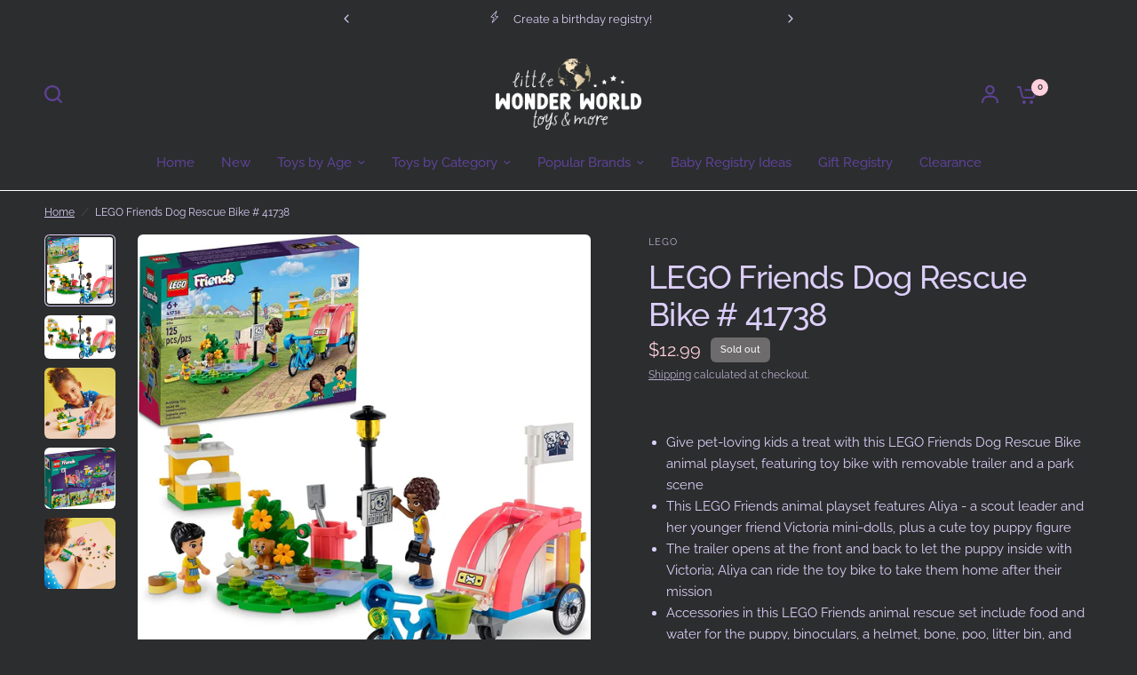

--- FILE ---
content_type: text/css
request_url: https://wonderworldmedford.com/cdn/shop/t/11/assets/text-with-icons.css?v=63099072750709510831682831611
body_size: -157
content:
.text-with-icons__inner{padding:0 15px;max-width:1380px;margin-left:auto;margin-right:auto}@media only screen and (min-width: 768px){.text-with-icons__inner{padding:0 50px}}.text-with-icons{background:var(--color-bg)}.text-with-icons.text-with-icons-has-bg--true{padding:30px 0}.text-with-icons.text-left{text-align:left}.text-with-icons.text-center{text-align:center}.text-with-icons.text-right{text-align:right}.text-with-icons__inner{display:grid;grid-gap:40px 20px;justify-content:center;grid-auto-columns:minmax(250px,300px)}@media only screen and (min-width: 768px){.text-with-icons__inner{grid-template-columns:repeat(auto-fill,minmax(200px,300px))}}@media only screen and (min-width: 768px){.text-with-icons.icon-columns-2 .text-with-icons__inner{grid-template-columns:repeat(2,minmax(200px,300px))}}@media only screen and (min-width: 768px){.text-with-icons.icon-columns-3 .text-with-icons__inner{grid-template-columns:repeat(3,minmax(200px,300px))}}@media only screen and (min-width: 768px){.text-with-icons.icon-columns-4 .text-with-icons__inner{grid-template-columns:repeat(2,minmax(200px,300px))}}@media only screen and (min-width: 1068px){.text-with-icons.icon-columns-4 .text-with-icons__inner{grid-template-columns:repeat(4,minmax(200px,300px))}}@media only screen and (max-width: 767px){.text-with-icons.swipe-on-mobile .text-with-icons__inner{overflow-x:auto;justify-content:flex-start;scroll-snap-type:x mandatory;grid-auto-flow:column;grid-auto-columns:minmax(250px,300px);grid-template-columns:repeat(auto-fill,minmax(250px,300px));scrollbar-width:none}.text-with-icons.swipe-on-mobile .text-with-icons__inner::-webkit-scrollbar{display:none}}.text-with-icons__block{display:flex;align-items:center;scroll-snap-align:center;scroll-snap-stop:always}.text-with-icons__block-content{font-size:.9375rem}.text-with-icons__block-content h6{line-height:1;margin-bottom:10px;color:var(--color-heading, --color-accent)}.text-with-icons__block-content p{font-size:inherit;color:var(--color-text, --color-accent)}.text-with-icons__block-content>*:last-child{margin-bottom:0}.text-with-icons__icon{flex-shrink:0}.text-with-icons__icon svg{width:100%;height:auto;fill:var(--color-text, --color-accent)}.text-with-icons__icon img{display:block;width:100%;height:100%;object-fit:contain}.text-with-icons.icon-left .text-with-icons__icon{margin-right:20px}.text-with-icons.icon-top .text-with-icons__block{flex-direction:column}.text-with-icons.icon-top .text-with-icons__icon{margin-bottom:20px}.text-with-icons.icon-top.text-left .text-with-icons__block{align-items:flex-start}.text-with-icons.icon-top.text-center .text-with-icons__block{align-items:center}.text-with-icons.icon-top.text-right .text-with-icons__block{align-items:flex-end}.text-with-icons.icon-right .text-with-icons__block{flex-direction:row-reverse}.text-with-icons.icon-right .text-with-icons__icon{margin-left:20px}.text-with-icons.icon-small .text-with-icons__icon{height:32px}.text-with-icons.icon-medium .text-with-icons__icon{height:48px;width:48px}.text-with-icons.icon-large .text-with-icons__icon{height:64px;width:64px}.text-with-icons.icon-xlarge .text-with-icons__icon{height:80px;width:80px}.text-with-icons h6.body-font{font-weight:600}.text-with-icons.heading-large h6{font-size:20px}.text-with-icons.heading-medium h6{font-size:16px}.text-with-icons.heading-small h6{font-size:14px}
/*# sourceMappingURL=/cdn/shop/t/11/assets/text-with-icons.css.map?v=63099072750709510831682831611 */


--- FILE ---
content_type: application/javascript
request_url: https://simple-in-store-pick-up.herokuapp.com/js/in_store_pickup.js
body_size: 37586
content:
(function ($) {
    var pathname = window.location.pathname;
    var locations = [];
    var settings = {};

    function updateQueryStringParameter(uri, key, value) {
        var re = new RegExp("([?&])" + key + "=.*?(&|$)", "i");
        var separator = uri.indexOf('?') !== -1 ? "&" : "?";
        if (uri.match(re)) {
            return uri.replace(re, '$1' + key + "=" + encodeURIComponent(value) + '$2');
        } else {
            return uri + separator + key + "=" + encodeURIComponent(value);
        }
    }

    var inStorePickUp = function (settings, main_checkoutButton) {
        var link;

        // update the loading text with settings text
        $('#in-store-pick-up-label').text(settings.checkbox_text);
        var extraFieldsAdded = false;
        var tempForm = $('#in-store-pick-up').closest('form');
        // set the default discount to empty, and attributes to empty
        if (settings.pick_up_type !== true) {
            tempForm.attr('action', tempForm.attr('action').indexOf('?') !== -1 ? tempForm.attr('action') + '&discount=%20' : tempForm.attr('action') + '?discount=%20');
        }
        var tempData = {
            "In Store Pick-Up": "",
            "Pick Up Date": "",
            "Name of the person picking up": "",
            "Phone Number": ""
        };
        var tempPostData = {
            attributes: tempData
        };
        // if (window.Shopify.shop == 'puda-test.myshopify.com') {
        if (settings.variant_id != 0) {
            // tempPostData.updates = {};
            // tempPostData.updates[settings.variant_id] = 0; // set the free item as 0
        }
        // }
        $.post('/cart/update.js', tempPostData, function (data) {
            $('.pickUpInStoreLoader').hide();
        }, 'json');

        $.get('/cart.json', function (data) {
            currentCartData = data;
        });

        var currentCartData;

        // pull the necessary data and build up the link variable
        var origAction = tempForm.attr('action'),
            currentShopData;

        $.get('https://simple-in-store-pick-up.herokuapp.com/get/shop?shop=' + window.Shopify.shop, function (data) {
            currentShopData = data;
            origAction = '/cart'; // overriding it atm due to the issue like /cart?local=en making the permalink not work
            link = origAction; // use the original action

            var shopName = currentShopData.name ? currentShopData.name : " ",
                shopAddress1 = currentShopData.address1 ? currentShopData.address1 : " ",
                shopCity = currentShopData.city ? currentShopData.city : " ",
                shopCountry = currentShopData.country ? currentShopData.country : " ",
                shopProvince = currentShopData.province ? currentShopData.province : " ",
                shopZip = currentShopData.zip ? currentShopData.zip : " ",
                phone = currentShopData.phone ? currentShopData.phone : "";
            // link+= '?checkout[shipping_address][first_name]=Pick+Up';
            // link+= '&checkout[shipping_address][last_name]=' + encodeURIComponent(shopName);
            if (link.includes('shipping_address][address1')) {
                link = link.replace(/(checkout[shipping_address][address1]=).*?(&)/,'$1' + encodeURIComponent(shopAddress1) + '$2');
            } else {
                link += '?checkout[shipping_address][address1]=' + encodeURIComponent(shopAddress1);
            }
            if (link.includes('checkout[shipping_address][city]=')) {
                link = link.replace(/(checkout[shipping_address][city]=).*?(&)/,'$1');
            } else {
                link += '&checkout[shipping_address][city]=' + encodeURIComponent(shopCity);
            }
            link += '&checkout[shipping_address][country]=' + encodeURIComponent(shopCountry);
            // province may be a problem? not sure (make sure it matches the documentation)
            link += '&checkout[shipping_address][province]=' + encodeURIComponent(shopProvince);
            link += '&checkout[shipping_address][zip]=' + encodeURIComponent(shopZip);
            link += '&checkout[shipping_address][phone]=' + encodeURIComponent(phone);
            link += '&checkout[id]=delivery-pickup';
            link += '&checkout[pick_up_in_store][selected]=true';
            link += '&step=contact_information';
            if (settings.pick_up_type == 0) {
                link += '&discount=instorepickup'; // TODO this is only if discount option is chosen instead of the weight based rate
            }
        });
        // }

        var currentTime = new Date().getTime();
        var sipLocalData = JSON.parse(localStorage.getItem('sip_data'));
        var expired = sipLocalData !== null && sipLocalData.hasOwnProperty('tmstmp') && currentTime - sipLocalData.tmstmp > 1000 * 60 * 10;
        if (expired) {
            localStorage.removeItem('sip_data');
        }
        if (settings.auto_checkbox || sipLocalData !== null && !expired && sipLocalData.active == true) {
            // find the element right before and click it
            setTimeout(function () {
                var checkbox = $('#in-store-pick-up');
                var label = $('#in-store-pick-up-loading');
                if (typeof settings.custom_checkout_button_selector !== "undefined" && settings.custom_checkout_button_selector !== "") {
                    if (settings.auto_checkbox) { // only hide if auto_checkbox
                        label.hide();
                    }
                    checkbox.prop('checked', true);
                    checkbox.trigger('change');
                } else { // default
                    if (settings.auto_checkbox) {
                        label.hide();
                    }
                    checkbox.prop('checked', true);
                    checkbox.trigger('change');
                }
            }, 500);
        }

        // event
        $(document).on('change', inStorePickUpCheckBox, function (e) {
            // if supply theme, remove the x from the value as it's causing issues
            if (window.Shopify.theme.name === 'Supply' || window.Shopify.theme.name.includes('Supply')) {
                $('.ajaxifyCart--num').each(function (i, obj) {
                    var qtyExp = $(this).val().split(" ");
                    $(this).val(qtyExp[0]);
                });
            }

            var extraFieldsHTML;
            // redeclare as the variable is no longer defined
            var inStorePickUpCheckBox = $('#in-store-pick-up');

            var checkoutForm = inStorePickUpCheckBox.closest('form');
            checkoutForm.removeAttr('novalidate');
            var pickUpInStore = function () {
                $('.pickUpInStoreLoader').show();
                $.get('/cart.json', function (data) {
                    currentCartData = data;
                    // apply the note
                    currentCartData.attributes["In Store Pick-Up"] = "YES";
                    var postData = {
                        attributes: currentCartData.attributes,
                    };
                    // apply the discount
                    checkoutForm.attr('action', link);
                    if (typeof settings.extra_action_target !== "undefined" && settings.extra_action_target !== "") {
                        // assuming it's an anchor
                        $(settings.extra_action_target).attr('href', link).attr('action', link);
                    }
                    postData.updates = {};
                    if (settings.variant_id != 0) {
                        postData.updates[settings.variant_id] = 1;
                    }

                    $.post('/cart/update.js', postData, function (data) {
                        $('.pickUpInStoreLoader').hide();
                    }, 'json');
                });
            };
            var dontPickUpInStore = function () {
                $('.pickUpInStoreLoader').show();
                $.get('/cart.json', function (data) {
                    currentCartData = data;
                    // or just set the item as 0 ? test
                    checkoutForm.attr('action', origAction);
                    var postData = {
                        attributes: {
                            "In Store Pick-Up": "NO"
                        }
                    };

                    postData.updates = {};
                    if (settings.variant_id != 0) {
                        postData.updates[settings.variant_id] = 0; // set the free item as 0
                    }

                    $.post('/cart/update.js', postData, function () {
                        $('.pickUpInStoreLoader').hide();
                        location.reload();
                    }, 'json');
                });
            };

            if (inStorePickUpCheckBox.prop('checked')) {
                // save the state
                var sipData = JSON.parse(localStorage.getItem('sip_data'));
                var currentTime = new Date().getTime();
                localStorage.setItem('sip_data', JSON.stringify({
                    active: true,
                    tmstmp: sipData !== null && sipData.hasOwnProperty('tmstmp') ? sipData.tmstmp : currentTime
                }));
                // build the locations html
                var locationsHTML = '';
                var firstLocation = false;
                if (settings.locations.length > 0) {
                    if (settings.location_picker === 'dropdown') {
                        locationsHTML += '<select name="attributes[Store Pick-Up Location]" id="store-pick-up-locations" style="width: 320px; overflow: hidden; white-space: pre; text-overflow: ellipsis; -webkit-appearance: none;">';
                    }
                    settings.locations.forEach(function (location) {
                        if (!firstLocation) {
                            firstLocation = location;
                        }
                        locations[location.id] = {
                            address1: location.address1,
                            address2: location.address2,
                            city: location.city,
                            province: location.province,
                            country: location.country,
                            zip: location.zip,
                        };
                        var locationAddr = (location.address1 ? location.address1 : '')
                            + ' ' + (location.address2 ? location.address2 : '')
                            + ' ' + (location.city ? location.city : '')
                            + ' ' + (location.province ? location.province : '')
                            + ' ' + (location.country ? location.country : '')
                            + ' ' + (location.zip ? location.zip : '');
                        if (settings.location_picker === 'dropdown') {
                            locationsHTML += '<option data-location-id="' + location.id + '" value="' + locationAddr + '">' + locationAddr + '</option>';
                        } else if (settings.location_picker === 'radio') {
                            locationsHTML +=
                                '<div class="location-container" ' +
                                'style="padding:10px;margin:10px 0;border: 0.5px solid #ccc;border-radius: 5px;">' +
                                '<input type="radio" data-location-id="' + location.id + '" id="store-pick-up-location-' + location.id + '" ' +
                                'name="attributes[Store Pick-Up Location]" value="' + locationAddr + '" required style="display: inline">' +
                                '<label for="store-pick-up-location-' + location.id + '" style="padding-left: 10px; display: inline">' + locationAddr + '</label>' +
                                '</div>';
                        }
                    });
                    if (settings.location_picker === 'dropdown') {
                        locationsHTML += '</select>';
                        locationsHTML += '<div id="pick-up-in-store-chosen-location" style="width: 320px;border: 1px solid #ccc; padding: 10px; text-align: center;">' +
                            (firstLocation.address1 ? firstLocation.address1 : '')
                            + (firstLocation.address2 ? '<br>' + firstLocation.address2 : '')
                            + (firstLocation.city ? '<br>' + firstLocation.city : '')
                            + (firstLocation.province ? ', ' + firstLocation.province : '')
                            + (firstLocation.country ? '<br>' + firstLocation.country : '')
                            + (firstLocation.zip ? ', ' + firstLocation.zip : '')
                            + '</div>';
                    }
                }
                // display the extra fields
                extraFieldsHTML =
                    '<div class="pick-up-in-store-extra-fields" style="display:none; text-align: right;padding: 10px">' +
                    '<div style="display: inline-block; text-align: left">' +
                    '  <input type="hidden" name="attributes[In Store Pick-Up]" value="YES">' +
                    (settings.locations.length > 0 ?
                        '<p class="cart-attribute__field" style="margin-bottom: 1em">' +
                        '<label for="store-pick-up-locations-container">' + settings.location_text + '</label><br>' +
                        '<div class="locations-container" id="store-pick-up-locations-container">' +
                        locationsHTML +
                        '</div>' +
                        '</p>' : '') +
                    (settings.date ?
                        '<p class="cart-attribute__field" style="margin-bottom: 1em">' +
                        '  <label for="store-pick-up-date">' + settings.date_text + '</label><br>' +
                        '  <input minlength="2" required class="required instorepickup-field-required" id="store-pick-up-date" type="date" value="" name="attributes[Pick Up Date]" style="border: 1px solid #cccccc">' +
                        '</p>' : '') +
                    (settings.separate_time ?
                        '<p class="cart-attribute__field" style="margin-bottom: 1em">' +
                        '  <label for="store-pick-up-time">' + settings.time_text + '</label><br>' +
                        '  <input minlength="2" required class="required instorepickup-field-required" id="store-pick-up-time" type="date" value="" name="attributes[Pick Up Time]" style="border: 1px solid #cccccc">' +
                        '</p>' : '') +
                    (settings.name ?
                        '<p class="cart-attribute__field" style="margin-bottom: 1em">' +
                        '  <label for="name-of-the-person-picking-up">' + settings.name_text + '</label><br>' +
                        '  <input minlength="2" required class="required instorepickup-field-required" id="name-of-the-person-picking-up" type="text" name="attributes[Name of the person picking up]" value="" style="border: 1px solid #cccccc">' +
                        '</p>' : '') +
                    (settings.phone ?
                        '<p class="cart-attribute__field" style="margin-bottom: 2em">' +
                        '  <label for="phone-number">' + settings.phone_text + '</label><br>' +
                        '  <input minlength="2" required class="required instorepickup-field-required" id="phone-number" type="text" name="attributes[Phone Number]" value="" style="border: 1px solid #cccccc">' +
                        '</p>' : '') +
                    '<input type="hidden" name="checkout[id]" value="delivery-pickup">' +
                    '<input type="hidden" name="checkout[pick_up_in_store][selected]" value="true">' +
                    '<input type="hidden" name="id" value="delivery-pickup">' +
                    '<input type="hidden" name="pick_up_in_store[selected]" value="true">' +
                    '</div>' +
                    '</div>'
                ;

                var weekDaysSettings = [settings.sun, settings.mon, settings.tue, settings.wed, settings.thu, settings.fri, settings.sat],
                    disabledDays = [];
                for (var i = 0; i < weekDaysSettings.length; i++) {
                    if (!weekDaysSettings[i]) {
                        disabledDays.push(i);
                    }
                }
                var hours = settings.hours[0];
                var storeHoursSettings = {
                    0: {open: hours.sun_open, close: hours.sun_close},
                    1: {open: hours.mon_open, close: hours.mon_close},
                    2: {open: hours.tue_open, close: hours.tue_close},
                    3: {open: hours.wed_open, close: hours.wed_close},
                    4: {open: hours.thu_open, close: hours.thu_close},
                    5: {open: hours.fri_open, close: hours.fri_close},
                    6: {open: hours.sat_open, close: hours.sat_close}
                };

                var tempDate = new Date();
                tempDate.setDate(tempDate.getDate() - 1);
                var today = tempDate.toISOString().slice(0, 10);

                var flatpickrOptions = {
                    // enableTime: true,
                    // dateFormat: "Y/m/d h:i K",
                    dateFormat: settings.full_date_format,
                    // minTime: settings.open,
                    // maxTime: settings.close,
                    disable: [
                        function (date) {
                            return (disabledDays.includes(date.getDay()));
                        },
                        function (selectedDate) {
                            var today = new Date();
                            today.setHours(0, 0, 0, 0);
                            return (selectedDate < today); // return true to disable
                        },
                        // {
                        //     from: "1900-01-01",
                        //     to: today
                        // }
                    ],
                    // allowInput: true, // this enables the HTML5 validation
                    // plugins: [new minMaxTimePlugin({
                    //     getTimeLimits: function (date) {
                    //         return {
                    //             minTime: storeHoursSettings[date.getDay()].open,
                    //             maxTime: storeHoursSettings[date.getDay()].close
                    //         }
                    //     }
                    // })]
                };

                if (settings.separate_time) {
                    flatpickrOptions.enableTime = false;
                    // flatpickrOptions.dateFormat = "Y/m/d";
                    flatpickrOptions.dateFormat = settings.date_format;
                    var flatpickrTimeOptions = {
                        enableTime: true,
                        noCalendar: true,
                        // dateFormat: "h:i K",
                        dateFormat: settings.time_format,
                        // allowInput: true, // this enables the HTML5 validation
                        plugins: [new minMaxTimePlugin({
                            getTimeLimits: function (date) {
                                return {
                                    minTime: storeHoursSettings[date.getDay()].open,
                                    maxTime: storeHoursSettings[date.getDay()].close
                                }
                            }
                        })]
                    };
                } else {
                    flatpickrOptions.enableTime = true;
                    flatpickrOptions.plugins = [new minMaxTimePlugin({
                        getTimeLimits: function (date) {
                            return {
                                minTime: storeHoursSettings[date.getDay()].open,
                                maxTime: storeHoursSettings[date.getDay()].close
                            }
                        }
                    })];
                }

                if (settings.min_collect) {
                    flatpickrOptions.minDate = new Date().fp_incr(settings.min_collect);
                }
                if (settings.max_collect) {
                    flatpickrOptions.maxDate = new Date().fp_incr(settings.max_collect);
                }
                if (extraFieldsAdded === false) {
                    if ($('.pick-up-in-store-extra-fields').length === 0) {
                        $(inStorePickUpCheckBox).closest('p').after(extraFieldsHTML);
                        $('#store-pick-up-date').flatpickr(flatpickrOptions);
                        if (settings.separate_time) {
                            $('#store-pick-up-time').flatpickr(flatpickrTimeOptions);
                        }
                        $('.pick-up-in-store-extra-fields').slideDown('fast');
                        extraFieldsAdded = true;
                        pickUpInStore();
                    }
                }

                var requireInfo = function (e) {
                    // if (settings.locations.length > 0 && !$('input[name="attributes[Store Pick-Up Location]"]:checked').val()) {
                    //     e.stopImmediatePropagation();
                    //     e.preventDefault();
                    //     alert('Please choose a pickup location');
                    // }
                    var emptyFields = $('.instorepickup-field-required').filter(function () {
                        return this.value == ''
                    });

                    if (emptyFields.length > 0) {
                        e.stopImmediatePropagation();
                        e.preventDefault();
                        alert('Please fill out all the pickup information fields')
                    }
                };

                $('#checkoutSubmit').click(function (e) {
                    if (window.Shopify.shop == 'salt-strong.myshopify.com') {
                        var attributes = [];
                        attributes["In Store Pick-Up"] = "YES";
                        if (settings.date)
                            attributes["Pick Up Date"] = $('#store-pick-up-date').val();
                        if (settings.separate_time)
                            attributes["Pick Up Time"] = $('#store-pick-up-time').val();
                        if (settings.name)
                            attributes["Name of the person picking up"] = $('#name-of-the-person-picking-up').val();
                        if (settings.phone)
                            attributes["Phone Number"] = $('#phone-number').val();
                        var tempPostData = {
                            attributes: currentCartData.attributes,
                        };
                        console.log(tempPostData);
                        $.post('/cart/update.js', tempPostData, function (data) {
                            console.log(data)
                            $('.pickUpInStoreLoader').hide();
                        }, 'json');
                    }
                });

                main_checkoutButton.click(function (e) {
                    requireInfo(e);
                });
                checkoutForm.on('submit', function (e) {
                    requireInfo(e);
                });

            } else {
                // save the state
                localStorage.removeItem('sip_data');
                // hide the extra fields
                if (extraFieldsAdded === true) {
                    $('.pick-up-in-store-extra-fields').slideUp('fast', function () {
                        $(this).remove();
                    });
                    extraFieldsAdded = false;
                    dontPickUpInStore();
                }
            }
        });

        // for dropdown
        $(document).on('change', '#store-pick-up-locations', function (e) {
            // edit the form action
            var inStorePickUpCheckBox = $('#in-store-pick-up'),
                checkoutForm = inStorePickUpCheckBox.closest('form');
            // if not found, try finding using the action
            if (checkoutForm.length === 0) {
                checkoutForm = $('form[action="/cart"]');
            }
            var link = checkoutForm.attr('action'),
                // locationId = $('input[name="attributes[Store Pick-Up Location]"]:checked').data('location-id'),
                locationId = $('#store-pick-up-locations option:selected').data('location-id'),
                locationData = locations[locationId];
            var chosenLocation = (locationData.address1 ? locationData.address1 : '')
                + (locationData.address2 ? '<br>' + locationData.address2 : '')
                + (locationData.city ? '<br>' + locationData.city : '')
                + (locationData.province ? ', ' + locationData.province : '')
                + (locationData.country ? '<br>' + locationData.country : '')
                + (locationData.zip ? ', ' + locationData.zip : '')

            $('#pick-up-in-store-chosen-location').html(chosenLocation);

            for (var property in locationData) {
                link = updateQueryStringParameter(link, 'checkout[shipping_address][' + property + ']', locationData[property])
                // cartAction.searchParams.set(property, locationData[property]);
            }
            checkoutForm.attr('action', link);
        });
        // for radio
        $(document).on('click', '.location-container', function (e) {
            // edit the form action
            var inStorePickUpCheckBox = $('#in-store-pick-up'),
                checkoutForm = inStorePickUpCheckBox.closest('form');
            // if not found, try finding using the action
            if (checkoutForm.length === 0) {
                checkoutForm = $('form[action="/cart"]');
            }
            var link = checkoutForm.attr('action'),
                locationId = $('input[name="attributes[Store Pick-Up Location]"]:checked').data('location-id'),
                locationData = locations[locationId];
            for (var property in locationData) {
                link = updateQueryStringParameter(link, 'checkout[shipping_address][' + property + ']', locationData[property])
                // cartAction.searchParams.set(property, locationData[property]);
            }
            checkoutForm.attr('action', link);
        });

    };


    var checkForbiddenItems = function (settings, main_checkoutButton) {
        $.get('/cart.json', function (data) {
            if (typeof data.items !== 'undefined' && data.items.length) {
                var postData = {
                    shop_id: settings.shop_id,
                    items: data.items,
                    shop: window.Shopify.shop
                };
                $.post('https://simple-in-store-pick-up.herokuapp.com/get/forbidden', postData, function (response) {
                    console.log(response);
                    if (response.forbidden) {
                        // if not allowed, hide the in-store-pick-up-loading p tag
                        // $('#in-store-pick-up-loading').hide(); // not hiding at the moment
                        inStorePickUp(settings, main_checkoutButton);
                        $('#in-store-pick-up-loading').click(function (e) {
                            e.preventDefault();
                            var forbidden_message = "Sorry, following products are only available for shipping:";
                            response.forbiddenItems.forEach(function (element) {
                                forbidden_message += '\n' + element.title;
                            });
                            alert(forbidden_message);
                        });
                    } else {
                        inStorePickUp(settings, main_checkoutButton);
                    }
                }, 'json');
            } else {
                inStorePickUp(settings, main_checkoutButton);
            }
        });
    };

    var settings;
    var main_checkoutButton;

    var target = document.querySelector('body');

    var inStorePickUpCheckBox = $('#in-store-pick-up');

// get the settings
    $.get('https://simple-in-store-pick-up.herokuapp.com/get/settings?shop=' + window.Shopify.shop, function (data) {
        if (data.user_activated !== true) {
            $('#in-store-pick-up').remove();
            $('#in-store-pick-up-loading').remove();
            return;
        }
        settings = data;

        // custom css
        if (data.custom_styles) {
            $('head').append('<style type="text/css">' + data.custom_styles + '</style>');
        }

        var getMainCheckoutButton = function () {
            var same_on_cart = data.custom_selector_same_on_cart ? true : pathname !== '/cart';
            if (typeof data.custom_checkout_button_selector !== "undefined" && data.custom_checkout_button_selector !== "" && same_on_cart) {
                main_checkoutButton = $(data.custom_checkout_button_selector).last();
            } else {
                main_checkoutButton = $("input[name=checkout]").last();
                if (!main_checkoutButton.length) {
                    main_checkoutButton = $("button[name=checkout]").last();
                }
            }
            // if all else, find a button using the form action = '/cart' and the submit button from there
            // if (!main_checkoutButton.length) {
            //     main_checkoutButton = $('form[action^="/cart"]').find(":submit");
            // }
            return main_checkoutButton.length ? main_checkoutButton : false;
        };

        main_checkoutButton = getMainCheckoutButton();

        // if ajax
        if (main_checkoutButton === false) {

            var addCheckBoxInterval = setInterval(function () {
                if (document.getElementById('in-store-pick-up')) {
                    return;
                }

                main_checkoutButton = getMainCheckoutButton();

                if (main_checkoutButton !== false) {

                    var alignment = data.checkbox_align.length ? data.checkbox_align : 'right';
                    // if (main_checkoutButton.attr('type') === 'submit') {
                    // theme fix
                    if (data.checkbox_style === "btn btn--large btn--secondary" && window.Shopify.theme.name === 'Narrative') {
                        data.checkbox_style = 'btn';
                    }

                    var label_style = '';
                    if (data.label_style !== null) {
                        label_style = data.label_style;
                    }

                    var inStoreHTML = '<p id="in-store-pick-up-loading" style="margin: 2em 0 2em 0; text-align: ' + alignment + ';">' +
                        '  <input style="float:none;-webkit-appearance:checkbox" type="checkbox" id="in-store-pick-up" value="0"/>' +
                        '  <label style="display:inline !important; float:none;' + label_style + '" class="' + data.checkbox_style + '" id="in-store-pick-up-label" for="in-store-pick-up">' +
                        'Loading...' +
                        '  </label>' +
                        '</p>';
                    // $(main_checkoutButton.closest('div')).append(inStoreHTML);
                    // $(main_checkoutButton.closest('div')).prepend(inStoreHTML);

                    // theme fix
                    if (data.custom_placement === "" && window.Shopify.theme.name.includes('Brooklyn')) {
                        data.custom_placement = 'form.cart .cart__row:last-child > .grid--full';
                    }
                    if (typeof data.custom_placement !== "undefined" && data.custom_placement !== "") {
                        $(inStoreHTML).insertBefore($(data.custom_placement));
                    } else {
                        $(inStoreHTML).insertBefore(main_checkoutButton);
                    }
                    // $(main_checkoutButton.closest('div')).height("+=50px");
                    $(main_checkoutButton.closest('div')).css({"overflow": "scroll"});
                    // }

                    settings = data;
                    if (window.Shopify.shop == 'roden-surplus-imports-inc.myshopify.com') {
                        $("input[name*='updates']").change(function (e) {
                            $('.pick-up-in-store-extra-fields').remove();
                            var tempForm = $('#in-store-pick-up').closest('form');
                            tempForm.prop('action', '/cart');
                            tempForm.submit();
                        });
                    }

                    var disableForForbiddenItems = settings.forbidden;
                    // var disableForForbiddenItems = true;

                    if (disableForForbiddenItems) {
                        checkForbiddenItems(settings, main_checkoutButton);
                    } else {
                        inStorePickUp(settings, main_checkoutButton);
                    }

                    // stop the interval if found
                    // clearInterval(addCheckBoxInterval);
                }

            }, 500);

        } else { // if not ajax

            main_checkoutButton = getMainCheckoutButton();

            if (main_checkoutButton !== false) {

                // if (main_checkoutButton.attr('type') === 'submit') {
                var alignment = data.checkbox_align.length ? data.checkbox_align : 'right';
                var checkboxOpacity = data.checkbox_size == 'auto' ? 'inline-block' : 'none';
                // theme fix
                if (data.checkbox_style === "btn btn--large btn--secondary" && window.Shopify.theme.name === 'Narrative') {
                    data.checkbox_style = 'btn';
                } else if (data.checkbox_style === "btn btn--large btn--secondary" && window.Shopify.theme.name === 'Express') {
                    data.checkbox_style = 'button';
                }
                var label_style = '';
                if (data.label_style !== null) {
                    label_style = data.label_style;
                }

                var inStoreHTML = '<p id="in-store-pick-up-loading" style="margin: 2em 0 2em 0; text-align: ' + alignment + ';">' +
                    '  <input style="float:none;-webkit-appearance:checkbox;height:auto;display:' + checkboxOpacity + '" type="checkbox" id="in-store-pick-up" value="0"/>' +
                    '  <label style="display:inline !important; float:none;' + label_style + '" class="' + data.checkbox_style + '" id="in-store-pick-up-label" for="in-store-pick-up">' +
                    'Loading...' +
                    '  </label>' +
                    '</p>';
                // theme fix
                if (data.custom_placement === "" && window.Shopify.theme.name === 'Brooklyn') {
                    data.custom_placement = 'form.cart .cart__row:last-child > .grid--full';
                }
                // placement logic
                if (typeof data.custom_placement !== "undefined" && data.custom_placement !== "") {
                    if (data.checkbox_hard_align == 'auto') {
                        $(inStoreHTML).insertBefore($(data.custom_placement));
                    } else if (data.checkbox_hard_align == 'after') { // exception
                        $(inStoreHTML).insertAfter($(data.custom_placement));
                    }
                } else { // default
                    if (typeof data.custom_checkout_button_selector !== "undefined" && data.custom_checkout_button_selector !== "") {
                        $(inStoreHTML).insertBefore(main_checkoutButton);
                    } else { // default
                        $(inStoreHTML).insertBefore(main_checkoutButton.closest('div'));
                    }
                }
                // }

                settings = data;

                if (window.Shopify.shop == 'roden-surplus-imports-inc.myshopify.com') {
                    $("input[name*='updates']").change(function (e) {
                        $('.pick-up-in-store-extra-fields').remove();
                        var tempForm = $('#in-store-pick-up').closest('form');
                        tempForm.prop('action', '/cart');
                        tempForm.submit();
                    });
                }

                var disableForForbiddenItems = settings.forbidden;
                // var disableForForbiddenItems = true;

                if (disableForForbiddenItems) {
                    checkForbiddenItems(settings, main_checkoutButton);
                } else {
                    inStorePickUp(settings, main_checkoutButton);
                }

            }

        }

        if (main_checkoutButton) {
            // TODO
            // main_checkoutButton.closest('form').on('submit', function () {
            //     console.log('submitted');
            //     var sipData = JSON.parse(localStorage.getItem('sip_data'));
            //     var currentTime = new Date().getTime();
            //     localStorage.setItem('sip_data', JSON.stringify({
            //         active: sipData !== null && sipData.hasOwnProperty('active') ? sipData.active : false,
            //         tmstmp: sipData !== null && sipData.hasOwnProperty('tmstmp') ? sipData.tmstmp : currentTime,
            //
            //     }));
            // });
        }

    });
})(window.jQuery);
